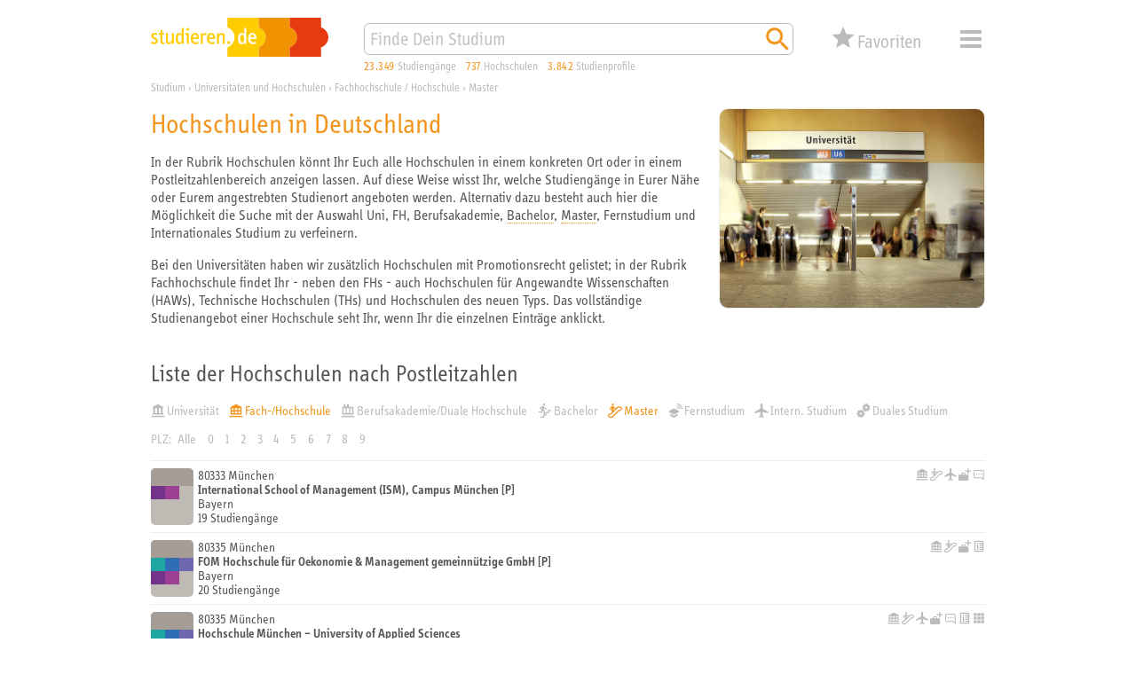

--- FILE ---
content_type: text/html; charset=utf-8
request_url: https://studieren.de/hochschulliste.t-0.group-8.filter-A.html
body_size: 12003
content:
<!DOCTYPE html>
<html lang="de" xmlns="http://www.w3.org/1999/xhtml" xmlns:og="http://ogp.me/ns#" prefix="og: http://ogp.me/ns#">
<head>

<meta charset="utf-8">
<!-- 
	This website is powered by TYPO3 - inspiring people to share!
	TYPO3 is a free open source Content Management Framework initially created by Kasper Skaarhoj and licensed under GNU/GPL.
	TYPO3 is copyright 1998-2019 of Kasper Skaarhoj. Extensions are copyright of their respective owners.
	Information and contribution at https://typo3.org/
-->


<link rel="shortcut icon" href="https://studieren.de/favicon.ico" type="image/vnd.microsoft.icon">

<meta name="generator" content="TYPO3 CMS">
<meta name="viewport" content="width=device-width, initial-scale=1, shrink-to-fit=no">
<meta name="author" content="xStudy SE">
<meta name="copyright" content="xStudy SE">
<meta name="publisher" content="xStudy SE">
<meta name="referrer" content="no-referrer-when-downgrade">
<meta name="robots" content="index,follow">
<meta name="revisit-after" content="1 day">
<meta http-equiv="expires" content="0">
<meta http-equiv="cache-control" content="no-cache,no-store,max-age=0">
<meta http-equiv="pragma" content="no-cache">
<meta name="language" content="de">
<meta http-equiv="content-language" content="de">
<meta name="apple-mobile-web-app-capable" content="yes">
<meta name="apple-mobile-web-app-status-bar-style" content="black-translucent">


<link rel="stylesheet" type="text/css" href="https://studieren.de/typo3temp/assets/compressed/merged-3a2d9ce3a12abadae451699c54196360-5024f5705d5f422b332eb22e8fe29382.css?1758184431" media="all">



<script src="https://studieren.de/typo3conf/ext/search_core/Resources/Public/JavaScript/Libs/jquery-3.4.1.min.js?1571220088" type="text/javascript"></script>
<script src="https://studieren.de/typo3conf/ext/search_core/Resources/Public/JavaScript/Libs/jquery.bez.min.js?1524648704" type="text/javascript"></script>
<script src="https://studieren.de/typo3conf/ext/search_core/Resources/Public/JavaScript/Libs/jquery.slimscroll.min.js?1484123872" type="text/javascript"></script>
<script src="https://studieren.de/typo3conf/ext/search_core/Resources/Public/JavaScript/Libs/jquery.scrollintoview.min.js?1311814162" type="text/javascript"></script>
<script src="https://studieren.de/typo3temp/assets/compressed/slick-6b9b16eda626d99b43f75d119b7a32ca.js?1758184172" type="text/javascript"></script>
<script src="https://studieren.de/typo3temp/assets/compressed/jquery.topbar-b847b39525486e0952d85b023faf6d83.js?1758184172" type="text/javascript"></script>
<script src="https://studieren.de/typo3temp/assets/compressed/core-de08ebc7b8fe36745463d4e239678ffd.js?1758184172" type="text/javascript"></script>
<script src="https://studieren.de/typo3temp/assets/compressed/maps-7d14ec2f9cea1ae570d141fc2a9d7270.js?1758184172" type="text/javascript"></script>
<script src="https://studieren.de/typo3temp/assets/compressed/core-c6b5d9cf0ae8d9b107f1fa31435d85aa.js?1758184172" type="text/javascript"></script>
<script src="https://studieren.de/typo3temp/assets/compressed/widget-4dbbe17a8a22a6094848c68d5cbf333f.js?1758184172" type="text/javascript"></script>
<script src="https://studieren.de/typo3temp/assets/compressed/sliders-524acf162b5b2b130ead23628fb8cac2.js?1758184172" type="text/javascript"></script>
<script src="https://studieren.de/typo3temp/assets/compressed/autosuggest-b86b35f7a348226abf6c148f806c9268.js?1758184172" type="text/javascript"></script>
<script src="https://studieren.de/typo3temp/assets/compressed/widget-0782e2bcf3b7bb23962459a064630807.js?1758184172" type="text/javascript"></script>




<title>Universitäten, Hochschulen und Berufsakademien in Deutschland</title><meta name="keywords" content="Universität, Fachhochschule, Hochschule, Berufsakademie, Duale Hochschule, Kunsthochschule, Akademie der Bildenden Künste"><meta name="description" content="Verzeichnis von allen Universitäten und Hochschulen in Deutschland mit vollständigen Listen der angebotenen Studiengängen. "><link rel="apple-touch-icon" href="https://studieren.de/fileadmin/studieren/images/application_icon_studieren.png"/><link rel="manifest" href="https://studieren.de/manifest/manifest.json" /><link rel="canonical" href="https://studieren.de/hochschulliste.0.html"><meta property="og:type" content="website" /><meta property="og:title" content="Universitäten, Hochschulen und Berufsakademien in Deutschland"><meta property="og:url" content="https://studieren.de/hochschulliste.0.html"><meta property="og:image" content="https://studieren.de/fileadmin/studieren/images/ogp/studieren_v5.jpg"><link rel="preload" as="font" href="https://studieren.de/typo3conf/ext/search_core/Resources/Public/Fonts/5560332/70509f43-bcee-44d2-b61b-f6c2a10982b7.woff2" type="font/woff2" crossorigin="anonymous">
<link rel="preload" as="font" href="https://studieren.de/typo3conf/ext/search_core/Resources/Public/Fonts/5560332/e8b8f4ed-a81a-4dfb-ad0b-e842c8b2834f.woff" type="font/woff" crossorigin="anonymous">
<link rel="preload" as="font" href="https://studieren.de/typo3conf/ext/search_core/Resources/Public/Fonts/5559111/9a9e7c17-4d4a-43f9-bf79-36404cb158f4.woff2" type="font/woff2" crossorigin="anonymous">
<link rel="preload" as="font" href="https://studieren.de/typo3conf/ext/search_core/Resources/Public/Fonts/5559111/4dbb9d29-6d18-4da9-a0fa-e92972dfdb24.woff" type="font/woff" crossorigin="anonymous">
<link rel="preload" as="font" href="https://studieren.de/typo3conf/ext/search_core/Resources/Public/Fonts/5561753/189496f8-4502-4032-8651-cc1b39a8e01d.woff2" type="font/woff2" crossorigin="anonymous">
<link rel="preload" as="font" href="https://studieren.de/typo3conf/ext/search_core/Resources/Public/Fonts/5561753/3afaf0a9-cd89-492a-a83c-82410a8e0944.woff" type="font/woff" crossorigin="anonymous"><script>(function(factory){'use strict';window.xStudy=window.xStudy||{};factory(jQuery,window.xStudy,window.xStudy);}(function($,_,__){'use strict';_.GoogleMaps.Loader.libraryUrl='https://maps.googleapis.com/maps/api/js?key=AIzaSyD1l-wFr3KXMj2d0-EcqzbiJpxAkuxvgEw';$(document).ready(function(){_.sliders=new _.Sliders('section.content-tile-box-container','div.content-tile-box-glider-container','button.content-tile-box-nav-prev-arrow','button.content-tile-box-nav-next-arrow','div.content-tile-box.with-preview-video',[{breakpoint:940,top:90},{breakpoint:620,top:90},{breakpoint:300,top:117}]);});}));</script>
<script>(function(factory){'use strict';window.xStudy=window.xStudy||{};window.xStudy.Favorites=window.xStudy.Favorites||{};factory(jQuery,window.xStudy,window.xStudy.Favorites);}(function($,_,__){'use strict';$(window).on('load',function(){_.Locale.set({"dialog.button.ok":"OK","dialog.button.cancel":"Abbrechen","dialog.button.delete":"L\u00f6schen","dialog.button.close":"Schlie\u00dfen","dialog.button.send":"E-Mail senden","dialog.notepad.save":"Favoriten speichern","dialog.type.email":"Bitte gib Deine E-Mail Adresse ein um die Favoriten zu speichern.","dialog.gdpr.acknowledgment.text":"<strong>Datenschutzrechtliche Einwilligungserkl\u00e4rung<\/strong><br\/><span>Ich willige ein, dass mich die xStudy SE per E-Mail kontaktieren darf, um mir den Zugriff auf meine Favoriten zu erm\u00f6glichen. Dar\u00fcberhinaus gebe ich der xStudy SE die Erlaubnis die Studienangebote, die ich mir gemerkt habe, zu speichern und in anonymisierter Form, zur Ermittlung von statistischer Kennwerte zu verwenden. Meine Daten werden ausschlie\u00dflich zu diesem Zweck genutzt. Eine Weitergabe von personenbezogenen Daten an Dritte erfolgt nicht. Ich kann die Einwilligung jederzeit per E-Mail an <a href=\"mailto:support@studieren.de\">support@studieren.de<\/a> oder per Brief an xStudy SE, Prannerstra\u00dfe 7, 80333 M\u00fcnchen widerrufen.<\/span>","dialog.gdpr.acknowledgment.error":"Wir ben\u00f6tigen Deine datenschutzrechtliche Einwilligung.","dialog.subscribe.newsletter":"F\u00fcr Newsletter anmelden","dialog.type.captcha.code":"Bitte gib den Code zur Best\u00e4tigung ein:","dialog.notepad.save.success":"Favoriten wurden gespeichert","dialog.notepad.save.success.info":"<p>Deine Favoriten wurde erfolgreich gespeichert und an folgende E-Mail Adresse verschickt: <strong><a href=\"mailto:{#email}\">{#email}<\/a><\/strong><\/p>\n<p>Du kannst Deine Favoriten \u00fcber den in der E-Mail angegebenen Link wieder abrufen und weiter bearbeiten.<\/p>\n<p><strong>Achtung:<\/strong> Deine E-Mail Adresse wird 3 Monate nach Deinem letzten Abruf oder Deiner letzten Bearbeitung automatisch gel\u00f6scht. Danach k\u00f6nnen Deine Favoriten nicht mehr aufgerufen werden.<\/p>","dialog.notepad.ticketExists":"Favoriten existiert bereits","dialog.notepad.ticketExists.info":"<p>F\u00fcr die angegebene E-Mail Adresse existiert bereits Favoriten. Soll Dir ein Link per E-Mail gesendet werden, um diesen zu \u00f6ffnen und weiter zu bearbeiten?<\/p>\n<p><strong>Achtung:<\/strong> Wenn Du die gespeicherten Favoriten \u00f6ffnest, geht Deine aktuelle Auswahl verloren.<\/p>","dialog.notepad.ticketExists.success":"E-Mail wurde versendet","dialog.notepad.ticketExists.success.info":"<p>Die E-Mail mit dem Link auf Deine Favoriten wurde erfolgreich versendet.<\/p>\n<p>Bitte schlie\u00dfe dieses Browserfenster und \u00f6ffne den Link aus der E-Mail um Deine Favoriten zu laden.<\/p>","dialog.notepad.save.fail":"Favoriten wurde nicht gespeichert","dialog.notepad.save.fail.info":"<p>Deine Favoriten konnte auf Grund eines Fehlers nicht gespeichert werden.<\/p>","dialog.notepad.delete.title":"Favoriten l\u00f6schen","dialog.notepad.delete.info":"<p>Sollen die Favoriten wirklich komplett gel\u00f6scht werden?<\/p>","dialog.notepad.delete.done.title":"Favoriten gel\u00f6scht","dialog.notepad.delete.done.info":"<p>Deine Favoriten wurde erfolgreich gel\u00f6scht.<\/p>","dialog.notepad.delete.fail.title":"Favoriten konnte nicht gel\u00f6scht werden","dialog.notepad.delete.fail.info":"<p>Deine Favoriten konnte aus unbekanntn Gr\u00fcnden nicht gel\u00f6scht werden.<\/p>\n<p>Bitte kontaktiere uns, damit wir Dir helfen und den Fehler beheben k\u00f6nnen.<\/p>","dialog.error.title":"Fehler","dialog.error.email.empty":"Bitte im Feld f\u00fcr die E-Mail eine korrekte Adresse angeben.","map.control.reset":"Ansicht zur\u00fccksetzen"});_.favoritesWidget=new __.Widget({profileDetails:3307,programDetails:3306,reference:3317,configuration:3291,address:227,ticket:817});_.favoritesDetails=new __.Details({display:false,listDetailsUrl:'https://studieren.de/hochschulliste.560.html'});});}));</script>
<script>(function(factory){'use strict';window.xStudy=window.xStudy||{};factory(jQuery,window.xStudy,window.xStudy.xStudy);}(function($,_,__){'use strict';$(document).ready(function(){$('div.page > div.page-default-header').topBar();_.widgetSearch=new _.Search.Widget($('form[name="search"]'));_.autoSuggest=new _.AutoSuggest($('#searchString'),{className:'autoSuggest fixed',minChars:2,timeout:0,delay:0,offsety:-5,positionTo:$('#searchStringContainer'),positionFixed:true,width:'match'});});}));</script>


</head>
<body>

<div class="page">
	
	<div class="page-default-header">
		<div class="page-default-header-inner">
			<div class="page-default-header-grid">
				<div class="page-default-header-logo"><a href="https://studieren.de/" target="_top" title="studieren.de"><img src="https://studieren.de/typo3conf/ext/search_core/Resources/Public/Images/Logos/studieren-de-studium.svg" width="300" height="66" alt="studieren.de Logo: Finde Dein Studium!" /></a></div>

				<div class="page-default-header-search">
					<form id="searchStringContainer" class="page-default-header-search-input-container" name="search" action="https://studieren.de/suche.0.html" method="get">
						<div class="page-default-header-search-fieldset">
							<input id="searchString" name="search" type="text" value="" placeholder="Finde Dein Studium" />
							<button name="search-start" type="submit" value="go" title="Suchen">
								<span class="xsi xsi-s32 xsi-orange xsi-magnifier"></span>
							</button>
						</div>
					</form>
				</div>

				<div class="page-default-header-counters page-header-counters">
					<a class="page-header-counters-entry courses" href="https://studieren.de/suche.0.html"><span class="numbers">23.349</span> <span class="label">Studiengänge</span></a>
					<a class="page-header-counters-entry universities" href="https://studieren.de/suche.0.html?lt=university"><span class="numbers">737</span> <span class="label">Hochschulen</span></a>
					<a class="page-header-counters-entry courseprofiles" href="https://studieren.de/suche.0.html?sw=studienprofile"><span class="numbers">3.842</span> <span class="label">Studienprofile</span></a>
				</div>

				<div class="page-default-header-favorites">
					<button type="button" class="favorites-button" name="favorites" type="button" value="false" title="Deine Favoriten">
	<div class="grid">
		<span class="icon">
			<span class="counter" style="display:none;"><em>0</em></span>
		</span>
		<span class="label">Favoriten</span>
	</div>
</button>

				</div>

				<div class="page-default-header-navigation">
					<button id="page-header-navigation-button" class="xsi xsi-s32 xsi-grey-light xsi-menue" type="button">Menü</button>
					
	<nav id="page-header-navigation-layer" style="display: none; visibility: hidden;">
		<div class="page-header-navigation-layer-content">
			<div class="page-header-navigation-layer-content-links">
				<div class="page-header-navigation-layer-content-link"><ul><li><a href="https://studieren.de/suche.0.html" title="Suchmaschine">Suchmaschine</a></li><li><a href="https://studieren.de/fachbereiche.0.html" title="Fachbereiche">Fachbereiche</a></li><li><a href="https://studieren.de/studiengangsliste.0.html" title="Studiengänge">Studiengänge</a></li><li><a href="https://studieren.de/hochschulliste.0.html" title="Universitäten und Hochschulen">Universitäten und Hochschulen</a></li><li><a href="https://studieren.de/thessaai.0.html" title="Interessentest">Interessentest</a></li><li><a href="https://studieren.de/studienberatung.0.html" title="Studienberatung">Studienberatung</a></li><li><a href="https://studieren.de/berufsberatung.0.html" title="Beruf und Karriere">Beruf und Karriere</a></li><li><a href="https://studieren.de/studium-veranstaltungen.0.html" title="Terminkalender">Terminkalender</a></li><li><a href="https://studieren.de/hochschule-service.0.html" title="Service für Hochschulen">Service für Hochschulen</a></li></ul></div>
			</div>
			<div id="page-header-navigation-layer-content-close" class="page-header-navigation-layer-content-close xsi xsi-grey-light xsi-close-button"></div>
		</div>
	</nav>

				</div>
			</div>
		</div>
	</div>

	<div class="page-header-clearer">&nbsp;</div>


	
	

<div class="page-path" itemscope itemtype="http://schema.org/BreadcrumbList"><span itemprop="itemListElement" itemscope itemtype="http://schema.org/ListItem"><a itemprop="item" href="https://studieren.de/" title="Studium"><span itemprop="name">Studium</span></a><meta itemprop="url" content="https://studieren.de/"/><meta itemprop="position" content="1"/></span><span> › </span><span itemprop="itemListElement" itemscope itemtype="http://schema.org/ListItem"><a itemprop="item" href="https://studieren.de/hochschulliste.0.html" title="Universitäten und Hochschulen"><span itemprop="name">Universitäten und Hochschulen</span></a><meta itemprop="url" content="https://studieren.de/hochschulliste.0.html"/><meta itemprop="position" content="2"/></span><span> › </span><span itemprop="itemListElement" itemscope itemtype="http://schema.org/ListItem"><a itemprop="item" href="https://studieren.de/hochschule.hochschulliste.t-0.filter-2.html" title="Fachhochschule / Hochschule"><span itemprop="name">Fachhochschule / Hochschule</span></a><meta itemprop="url" content="https://studieren.de/hochschule.hochschulliste.t-0.filter-2.html"/><meta itemprop="position" content="3"/></span><span> › </span><span itemprop="itemListElement" itemscope itemtype="http://schema.org/ListItem"><a itemprop="item" href="https://studieren.de/master.hochschulliste.t-0.filter-8.html" title="Master"><span itemprop="name">Master</span></a><meta itemprop="url" content="https://studieren.de/master.hochschulliste.t-0.filter-8.html"/><meta itemprop="position" content="4"/></span></div>





	<div class="page-body">
		
	
<div id="c14724" class="page-body-section"><article class="text-with-picture no-clear-after-text picture-align-right"><div class="text-with-picture-sidebox"><div class="text-with-picture-sidebox-image show-border"><img src="https://studieren.de/fileadmin/_processed_/4/2/csm_freie-studienplaetze-universitaet-2_web-72dpi_1eef4fdb3e.jpg" width="600" height="450"   alt="" ></div></div></article></div>


<div id="c14280" class="page-body-section">

<header><h1>Hochschulen in Deutschland</h1></header><p>In der Rubrik Hochschulen könnt Ihr Euch alle Hochschulen in einem konkreten Ort oder in einem Postleitzahlenbereich anzeigen lassen. Auf diese Weise wisst Ihr, welche Studiengänge in Eurer Nähe oder Eurem angestrebten Studienort angeboten werden. Alternativ dazu besteht auch hier die Möglichkeit die Suche mit der Auswahl Uni, FH, Berufsakademie, <a href="https://studieren.de/bachelor-master-faq.0.html" title="Bachelor FAQ" target="_top" class="internal-link">Bachelor</a>, <a href="https://studieren.de/bachelor-master-faq.0.html" title="Master FAQ" target="_top" class="internal-link">Master</a>, Fernstudium und Internationales Studium zu verfeinern.</p><p>Bei den Universitäten haben wir zusätzlich Hochschulen mit Promotionsrecht gelistet; in der Rubrik Fachhochschule findet Ihr - neben den FHs - auch Hochschulen für Angewandte Wissenschaften (HAWs), Technische Hochschulen (THs) und Hochschulen des neuen Typs. Das&nbsp;vollständige Studienangebot einer Hochschule seht Ihr, wenn Ihr die einzelnen Einträge anklickt.</p><div class="header-in-between"><h2>Liste der Hochschulen nach Postleitzahlen</h2></div><div class="page-course-listing-filter"><div class="page-course-listing-filter-link"><a href="https://studieren.de/hochschulliste.t-0.group-8.filter-B.html" title="Universität"><span class="xsi-university-type-university">Universität</span></a></div><div class="page-course-listing-filter-link"><a class="checked" href="https://studieren.de/master.hochschulliste.t-0.group-8.filter-8.html" title="Fach-/Hochschule"><span class="xsi-university-type-uoas">Fach-/Hochschule</span></a></div><div class="page-course-listing-filter-link"><a href="https://studieren.de/hochschulliste.t-0.group-8.filter-E.html" title="Berufsakademie/Duale Hochschule"><span class="xsi-university-type-uoce">Berufsakademie/Duale Hochschule</span></a></div><div class="page-course-listing-filter-link"><a href="https://studieren.de/hochschulliste.t-0.group-8.filter-1A.html" title="Bachelor"><span class="xsi-degree-bachelor">Bachelor</span></a></div><div class="page-course-listing-filter-link"><a class="checked" href="https://studieren.de/hochschule.hochschulliste.t-0.group-8.filter-2.html" title="Master"><span class="xsi-degree-master">Master</span></a></div><div class="page-course-listing-filter-link"><a href="https://studieren.de/hochschulliste.t-0.group-8.filter-2A.html" title="Fernstudium"><span class="xsi-course-type-distance">Fernstudium</span></a></div><div class="page-course-listing-filter-link"><a href="https://studieren.de/hochschulliste.t-0.group-8.filter-4A.html" title="Intern. Studium"><span class="xsi-course-type-international">Intern. Studium</span></a></div><div class="page-course-listing-filter-link"><a href="https://studieren.de/hochschulliste.t-0.group-8.filter-100A.html" title="Duales Studium"><span class="xsi-course-type-dual-system">Duales Studium</span></a></div></div><div class="page-course-listing-filter-letter"><span>PLZ:</span><a href="https://studieren.de/hochschulliste.t-0.filter-A.html">Alle</a><a href="https://studieren.de/hochschulliste.t-0.filter-A.html">0</a><a href="https://studieren.de/hochschulliste.t-0.group-1.filter-A.html">1</a><a href="https://studieren.de/hochschulliste.t-0.group-2.filter-A.html">2</a><a href="https://studieren.de/hochschulliste.t-0.group-3.filter-A.html">3</a><a href="https://studieren.de/hochschulliste.t-0.group-4.filter-A.html">4</a><a href="https://studieren.de/hochschulliste.t-0.group-5.filter-A.html">5</a><a href="https://studieren.de/hochschulliste.t-0.group-6.filter-A.html">6</a><a href="https://studieren.de/hochschulliste.t-0.group-7.filter-A.html">7</a><a href="https://studieren.de/hochschulliste.t-0.group-8.filter-A.html">8</a><a href="https://studieren.de/hochschulliste.t-0.group-9.filter-A.html">9</a></div><div class="page-course-listing"><div class="page-course-listing-entry university"><a class="item-main-link" href="https://studieren.de/ism-muenchen.hochschule.t-0.a-2673.html"><div class="symbol xs-faculty-0-brighter-bg"><div class="symbol-header xs-faculty-0-bg"></div><div class="science-icons"><div class="science xs-faculty-2-bg" title="Gesellschaftswissenschaften und Sozialwissenschaften"></div><div class="science xs-faculty-6-bg" title="Rechtswissenschaften und Wirtschaftswissenschaften"></div></div></div><div class="captions upper"><div class="secondary-headline">80333 München</div></div><div class="captions lower"><div class="primary-headline"><span class="text-switch"><span class="text-switch-long">International School of Management (ISM), Campus München</span><span class="text-switch-spacer"> / </span><span class="text-switch-short">ISM München</span></span><span>&nbsp;<span class="extended-informations" title="Private Hochschule">P</span></span></div><div class="secondary-headline">Bayern</div><div class="secondary-headline">19 Studiengänge</div></div><div class="icons"><span class="xsi xsi-s14 xsi-grey-light xsi-university-type-uoas" title="Fachhochschule / Hochschule"></span><span class="xsi xsi-s14 xsi-grey-light xsi-degree-master" title="Master"></span><span class="xsi xsi-s14 xsi-grey-light xsi-course-type-international" title="Internationales Studium"></span><span class="xsi xsi-s14 xsi-grey-light xsi-course-type-extra-occupational" title="Berufsbegleitendes Studium"></span><span class="xsi xsi-s14 xsi-grey-light xsi-course-type-foreign-language" title="fremdsprachiges Studium"></span></div></a></div><div class="page-course-listing-entry university"><a class="item-main-link" href="https://studieren.de/fom-muenchen.hochschule.t-0.a-10057.html"><div class="symbol xs-faculty-0-brighter-bg"><div class="symbol-header xs-faculty-0-bg"></div><div class="science-icons"><div class="science xs-faculty-3-bg" title="Ingenieurwissenschaften"></div><div class="science xs-faculty-5-bg" title="Naturwissenschaften und Mathematik"></div><div class="science xs-faculty-4-bg" title="Medizin und Gesundheitswesen"></div><div class="science xs-faculty-2-bg" title="Gesellschaftswissenschaften und Sozialwissenschaften"></div><div class="science xs-faculty-6-bg" title="Rechtswissenschaften und Wirtschaftswissenschaften"></div></div></div><div class="captions upper"><div class="secondary-headline">80335 München</div></div><div class="captions lower"><div class="primary-headline"><span class="text-switch"><span class="text-switch-long">FOM Hochschule für Oekonomie &amp; Management gemeinnützige GmbH</span><span class="text-switch-spacer"> / </span><span class="text-switch-short">FOM München</span></span><span>&nbsp;<span class="extended-informations" title="Private Hochschule">P</span></span></div><div class="secondary-headline">Bayern</div><div class="secondary-headline">20 Studiengänge</div></div><div class="icons"><span class="xsi xsi-s14 xsi-grey-light xsi-university-type-uoas" title="Fachhochschule / Hochschule"></span><span class="xsi xsi-s14 xsi-grey-light xsi-degree-master" title="Master"></span><span class="xsi xsi-s14 xsi-grey-light xsi-course-type-extra-occupational" title="Berufsbegleitendes Studium"></span><span class="xsi xsi-s14 xsi-grey-light xsi-course-type-study-profiles" title="Studienprofile"></span></div></a></div><div class="page-course-listing-entry university"><a class="item-main-link" href="https://studieren.de/hochschule-muenchen-hm.hochschule.t-0.a-187.html"><div class="symbol xs-faculty-0-brighter-bg"><div class="symbol-header xs-faculty-0-bg"></div><div class="science-icons"><div class="science xs-faculty-3-bg" title="Ingenieurwissenschaften"></div><div class="science xs-faculty-5-bg" title="Naturwissenschaften und Mathematik"></div><div class="science xs-faculty-4-bg" title="Medizin und Gesundheitswesen"></div><div class="science xs-faculty-2-bg" title="Gesellschaftswissenschaften und Sozialwissenschaften"></div><div class="science xs-faculty-6-bg" title="Rechtswissenschaften und Wirtschaftswissenschaften"></div><div class="science xs-faculty-7-bg" title="Sprachwissenschaften und Kulturwissenschaften"></div><div class="science xs-faculty-570-bg" title="Kunst, Gestaltung und Musik"></div></div></div><div class="captions upper"><div class="secondary-headline">80335 München</div></div><div class="captions lower"><div class="primary-headline"><span class="text-switch"><span class="text-switch-long">Hochschule München – University of Applied Sciences</span><span class="text-switch-spacer"> / </span><span class="text-switch-short">Hochschule München (HM)</span></span></div><div class="secondary-headline">Bayern</div><div class="secondary-headline">44 Studiengänge</div></div><div class="icons"><span class="xsi xsi-s14 xsi-grey-light xsi-university-type-uoas" title="Fachhochschule / Hochschule"></span><span class="xsi xsi-s14 xsi-grey-light xsi-degree-master" title="Master"></span><span class="xsi xsi-s14 xsi-grey-light xsi-course-type-international" title="Internationales Studium"></span><span class="xsi xsi-s14 xsi-grey-light xsi-course-type-extra-occupational" title="Berufsbegleitendes Studium"></span><span class="xsi xsi-s14 xsi-grey-light xsi-course-type-foreign-language" title="fremdsprachiges Studium"></span><span class="xsi xsi-s14 xsi-grey-light xsi-course-type-study-profiles" title="Studienprofile"></span><span class="xsi xsi-s14 xsi-grey-light xsi-module-handbook" title="Studienmodule"></span></div></a></div><div class="page-course-listing-entry university"><a class="item-main-link" href="https://studieren.de/macromedia-university.hochschule.t-0.a-10356.html"><div class="symbol xs-faculty-0-brighter-bg"><div class="symbol-header xs-faculty-0-bg"></div><div class="science-icons"><div class="science xs-faculty-2-bg" title="Gesellschaftswissenschaften und Sozialwissenschaften"></div><div class="science xs-faculty-6-bg" title="Rechtswissenschaften und Wirtschaftswissenschaften"></div><div class="science xs-faculty-7-bg" title="Sprachwissenschaften und Kulturwissenschaften"></div></div></div><div class="captions upper"><div class="secondary-headline">80335 München</div></div><div class="captions lower"><div class="primary-headline"><span class="text-switch"><span class="text-switch-long">Macromedia University of Applied Sciences, München</span><span class="text-switch-spacer"> / </span><span class="text-switch-short">Macromedia University</span></span><span>&nbsp;<span class="extended-informations" title="Private Hochschule">P</span></span></div><div class="secondary-headline">Bayern</div><div class="secondary-headline">4 Studiengänge</div></div><div class="icons"><span class="xsi xsi-s14 xsi-grey-light xsi-university-type-uoas" title="Fachhochschule / Hochschule"></span><span class="xsi xsi-s14 xsi-grey-light xsi-degree-master" title="Master"></span></div></a></div><div class="page-course-listing-entry university"><a class="item-main-link" href="https://studieren.de/hs-macromedia.hochschule.t-0.a-343.html"><div class="symbol xs-faculty-0-brighter-bg"><div class="symbol-header xs-faculty-0-bg"></div><div class="science-icons"><div class="science xs-faculty-5-bg" title="Naturwissenschaften und Mathematik"></div><div class="science xs-faculty-2-bg" title="Gesellschaftswissenschaften und Sozialwissenschaften"></div><div class="science xs-faculty-6-bg" title="Rechtswissenschaften und Wirtschaftswissenschaften"></div><div class="science xs-faculty-7-bg" title="Sprachwissenschaften und Kulturwissenschaften"></div></div></div><div class="captions upper"><div class="secondary-headline">80339 München</div></div><div class="captions lower"><div class="primary-headline"><span class="text-switch"><span class="text-switch-long">Hochschule Macromedia, München</span><span class="text-switch-spacer"> / </span><span class="text-switch-short">HS Macromedia</span></span><span>&nbsp;<span class="extended-informations" title="Private Hochschule">P</span></span></div><div class="secondary-headline">Bayern</div><div class="secondary-headline">12 Studiengänge</div></div><div class="icons"><span class="xsi xsi-s14 xsi-grey-light xsi-university-type-uoas" title="Fachhochschule / Hochschule"></span><span class="xsi xsi-s14 xsi-grey-light xsi-degree-master" title="Master"></span><span class="xsi xsi-s14 xsi-grey-light xsi-course-type-international" title="Internationales Studium"></span><span class="xsi xsi-s14 xsi-grey-light xsi-course-type-foreign-language" title="fremdsprachiges Studium"></span><span class="xsi xsi-s14 xsi-grey-light xsi-module-handbook" title="Studienmodule"></span></div></a></div><div class="page-course-listing-entry university"><a class="item-main-link" href="https://studieren.de/munich-business-school.hochschule.t-0.a-355.html"><div class="symbol xs-faculty-0-brighter-bg"><div class="symbol-header xs-faculty-0-bg"></div><div class="science-icons"><div class="science xs-faculty-2-bg" title="Gesellschaftswissenschaften und Sozialwissenschaften"></div><div class="science xs-faculty-6-bg" title="Rechtswissenschaften und Wirtschaftswissenschaften"></div></div></div><div class="captions upper"><div class="secondary-headline">80687 München</div></div><div class="captions lower"><div class="primary-headline"><span class="text-switch"><span class="text-switch-long">Munich Business School</span><span class="text-switch-spacer"> / </span><span class="text-switch-short">Munich Business School</span></span><span>&nbsp;<span class="extended-informations" title="Private Hochschule">P</span></span></div><div class="secondary-headline">Bayern</div><div class="secondary-headline">6 Studiengänge</div></div><div class="icons"><span class="xsi xsi-s14 xsi-grey-light xsi-university-type-uoas" title="Fachhochschule / Hochschule"></span><span class="xsi xsi-s14 xsi-grey-light xsi-degree-master" title="Master"></span><span class="xsi xsi-s14 xsi-grey-light xsi-course-type-international" title="Internationales Studium"></span><span class="xsi xsi-s14 xsi-grey-light xsi-course-type-foreign-language" title="fremdsprachiges Studium"></span><span class="xsi xsi-s14 xsi-grey-light xsi-course-type-study-profiles" title="Studienprofile"></span><span class="xsi xsi-s14 xsi-grey-light xsi-play-button" title="Film zum Studiengang"></span></div></a></div><div class="page-course-listing-entry university"><a class="item-main-link" href="https://studieren.de/amd.hochschule.t-0.a-3190.html"><div class="symbol xs-faculty-0-brighter-bg"><div class="symbol-header xs-faculty-0-bg"></div><div class="science-icons"><div class="science xs-faculty-570-bg" title="Kunst, Gestaltung und Musik"></div></div></div><div class="captions upper"><div class="secondary-headline">80797 München</div></div><div class="captions lower"><div class="primary-headline"><span class="text-switch"><span class="text-switch-long">AMD Akademie Mode &amp; Design, München</span><span class="text-switch-spacer"> / </span><span class="text-switch-short">AMD</span></span><span>&nbsp;<span class="extended-informations" title="Private Hochschule">P</span></span></div><div class="secondary-headline">Bayern</div><div class="secondary-headline">1 Studiengang</div></div><div class="icons"><span class="xsi xsi-s14 xsi-grey-light xsi-university-type-uoas" title="Fachhochschule / Hochschule"></span><span class="xsi xsi-s14 xsi-grey-light xsi-degree-master" title="Master"></span></div></a></div><div class="page-course-listing-entry university"><a class="item-main-link" href="https://studieren.de/charlotte-fresenius-muenchen.hochschule.t-0.a-10346.html"><div class="symbol xs-faculty-0-brighter-bg"><div class="symbol-header xs-faculty-0-bg"></div><div class="science-icons"><div class="science xs-faculty-2-bg" title="Gesellschaftswissenschaften und Sozialwissenschaften"></div><div class="science xs-faculty-6-bg" title="Rechtswissenschaften und Wirtschaftswissenschaften"></div></div></div><div class="captions upper"><div class="secondary-headline">80797 München</div></div><div class="captions lower"><div class="primary-headline"><span class="text-switch"><span class="text-switch-long">Charlotte Fresenius Hochschule, München</span><span class="text-switch-spacer"> / </span><span class="text-switch-short">Charlotte Fresenius, München</span></span><span>&nbsp;<span class="extended-informations" title="Private Hochschule">P</span></span></div><div class="secondary-headline">Bayern</div><div class="secondary-headline">2 Studiengänge</div></div><div class="icons"><span class="xsi xsi-s14 xsi-grey-light xsi-university-type-uoas" title="Fachhochschule / Hochschule"></span><span class="xsi xsi-s14 xsi-grey-light xsi-degree-master" title="Master"></span><span class="xsi xsi-s14 xsi-grey-light xsi-course-type-study-profiles" title="Studienprofile"></span></div></a></div><div class="page-course-listing-entry university"><a class="item-main-link" href="https://studieren.de/hs-fresenius.hochschule.t-0.a-2664.html"><div class="symbol xs-faculty-0-brighter-bg"><div class="symbol-header xs-faculty-0-bg"></div><div class="science-icons"><div class="science xs-faculty-2-bg" title="Gesellschaftswissenschaften und Sozialwissenschaften"></div><div class="science xs-faculty-6-bg" title="Rechtswissenschaften und Wirtschaftswissenschaften"></div></div></div><div class="captions upper"><div class="secondary-headline">80797 München</div></div><div class="captions lower"><div class="primary-headline"><span class="text-switch"><span class="text-switch-long">Hochschule Fresenius, Campus München</span><span class="text-switch-spacer"> / </span><span class="text-switch-short">HS Fresenius</span></span><span>&nbsp;<span class="extended-informations" title="Private Hochschule">P</span></span></div><div class="secondary-headline">Bayern</div><div class="secondary-headline">10 Studiengänge</div></div><div class="icons"><span class="xsi xsi-s14 xsi-grey-light xsi-university-type-uoas" title="Fachhochschule / Hochschule"></span><span class="xsi xsi-s14 xsi-grey-light xsi-degree-master" title="Master"></span><span class="xsi xsi-s14 xsi-grey-light xsi-course-type-study-profiles" title="Studienprofile"></span><span class="xsi xsi-s14 xsi-grey-light xsi-play-button" title="Film zum Studiengang"></span></div></a></div><div class="page-course-listing-entry university"><a class="item-main-link" href="https://studieren.de/sdi-muenchen.hochschule.t-0.a-474.html"><div class="symbol xs-faculty-0-brighter-bg"><div class="symbol-header xs-faculty-0-bg"></div><div class="science-icons"><div class="science xs-faculty-6-bg" title="Rechtswissenschaften und Wirtschaftswissenschaften"></div><div class="science xs-faculty-7-bg" title="Sprachwissenschaften und Kulturwissenschaften"></div></div></div><div class="captions upper"><div class="secondary-headline">81379 München</div></div><div class="captions lower"><div class="primary-headline"><span class="text-switch"><span class="text-switch-long">Internationale Hochschule SDI München</span><span class="text-switch-spacer"> / </span><span class="text-switch-short">SDI München</span></span><span>&nbsp;<span class="extended-informations" title="Private Hochschule">P</span></span></div><div class="secondary-headline">Bayern</div><div class="secondary-headline">8 Studiengänge</div></div><div class="icons"><span class="xsi xsi-s14 xsi-grey-light xsi-university-type-uoas" title="Fachhochschule / Hochschule"></span><span class="xsi xsi-s14 xsi-grey-light xsi-degree-master" title="Master"></span><span class="xsi xsi-s14 xsi-grey-light xsi-course-type-international" title="Internationales Studium"></span><span class="xsi xsi-s14 xsi-grey-light xsi-course-type-dual-system" title="Duales Studium"></span><span class="xsi xsi-s14 xsi-grey-light xsi-course-type-foreign-language" title="fremdsprachiges Studium"></span><span class="xsi xsi-s14 xsi-grey-light xsi-course-type-study-profiles" title="Studienprofile"></span><span class="xsi xsi-s14 xsi-grey-light xsi-play-button" title="Film zum Studiengang"></span></div></a></div><div class="page-course-listing-entry university"><a class="item-main-link" href="https://studieren.de/srh-university.hochschule.t-0.a-10442.html"><div class="symbol xs-faculty-0-brighter-bg"><div class="symbol-header xs-faculty-0-bg"></div><div class="science-icons"><div class="science xs-faculty-5-bg" title="Naturwissenschaften und Mathematik"></div><div class="science xs-faculty-4-bg" title="Medizin und Gesundheitswesen"></div><div class="science xs-faculty-2-bg" title="Gesellschaftswissenschaften und Sozialwissenschaften"></div><div class="science xs-faculty-6-bg" title="Rechtswissenschaften und Wirtschaftswissenschaften"></div></div></div><div class="captions upper"><div class="secondary-headline">81379 München</div></div><div class="captions lower"><div class="primary-headline"><span class="text-switch"><span class="text-switch-long">SRH University Campus München</span><span class="text-switch-spacer"> / </span><span class="text-switch-short">SRH University</span></span><span>&nbsp;<span class="extended-informations" title="Private Hochschule">P</span></span></div><div class="secondary-headline">Bayern</div><div class="secondary-headline">4 Studiengänge</div></div><div class="icons"><span class="xsi xsi-s14 xsi-grey-light xsi-university-type-uoas" title="Fachhochschule / Hochschule"></span><span class="xsi xsi-s14 xsi-grey-light xsi-degree-master" title="Master"></span><span class="xsi xsi-s14 xsi-grey-light xsi-course-type-foreign-language" title="fremdsprachiges Studium"></span></div></a></div><div class="page-course-listing-entry university"><a class="item-main-link" href="https://studieren.de/ksh-muenchen.hochschule.t-0.a-332.html"><div class="symbol xs-faculty-0-brighter-bg"><div class="symbol-header xs-faculty-0-bg"></div><div class="science-icons"><div class="science xs-faculty-4-bg" title="Medizin und Gesundheitswesen"></div><div class="science xs-faculty-2-bg" title="Gesellschaftswissenschaften und Sozialwissenschaften"></div></div></div><div class="captions upper"><div class="secondary-headline">81667 München</div></div><div class="captions lower"><div class="primary-headline"><span class="text-switch"><span class="text-switch-long">Katholische Stiftungshochschule München</span><span class="text-switch-spacer"> / </span><span class="text-switch-short">KSH München</span></span></div><div class="secondary-headline">Bayern</div><div class="secondary-headline">7 Studiengänge</div></div><div class="icons"><span class="xsi xsi-s14 xsi-grey-light xsi-university-type-uoas" title="Fachhochschule / Hochschule"></span><span class="xsi xsi-s14 xsi-grey-light xsi-degree-master" title="Master"></span><span class="xsi xsi-s14 xsi-grey-light xsi-course-type-study-profiles" title="Studienprofile"></span><span class="xsi xsi-s14 xsi-grey-light xsi-module-handbook" title="Studienmodule"></span><span class="xsi xsi-s14 xsi-grey-light xsi-play-button" title="Film zum Studiengang"></span></div></a></div><div class="page-course-listing-entry university"><a class="item-main-link" href="https://studieren.de/mediadesign-hs.hochschule.t-0.a-471.html"><div class="symbol xs-faculty-0-brighter-bg"><div class="symbol-header xs-faculty-0-bg"></div><div class="science-icons"><div class="science xs-faculty-6-bg" title="Rechtswissenschaften und Wirtschaftswissenschaften"></div></div></div><div class="captions upper"><div class="secondary-headline">81673 München</div></div><div class="captions lower"><div class="primary-headline"><span class="text-switch"><span class="text-switch-long">Mediadesign Hochschule für Design und Informatik (University of Applied Sciences), Studienort München</span><span class="text-switch-spacer"> / </span><span class="text-switch-short">Mediadesign HS</span></span><span>&nbsp;<span class="extended-informations" title="Private Hochschule">P</span></span></div><div class="secondary-headline">Bayern</div><div class="secondary-headline">1 Studiengang</div></div><div class="icons"><span class="xsi xsi-s14 xsi-grey-light xsi-university-type-uoas" title="Fachhochschule / Hochschule"></span><span class="xsi xsi-s14 xsi-grey-light xsi-degree-master" title="Master"></span></div></a></div><div class="page-course-listing-entry university"><a class="item-main-link" href="https://studieren.de/carl-remigius-medical-school.hochschule.t-0.a-10010.html"><div class="symbol xs-faculty-0-brighter-bg"><div class="symbol-header xs-faculty-0-bg"></div><div class="science-icons"><div class="science xs-faculty-4-bg" title="Medizin und Gesundheitswesen"></div></div></div><div class="captions upper"><div class="secondary-headline">81737 München</div></div><div class="captions lower"><div class="primary-headline"><span class="text-switch"><span class="text-switch-long">Carl Remigius Medical School, München</span><span class="text-switch-spacer"> / </span><span class="text-switch-short">Carl Remigius Medical School</span></span><span>&nbsp;<span class="extended-informations" title="Private Hochschule">P</span></span></div><div class="secondary-headline">Bayern</div><div class="secondary-headline">1 Studiengang</div></div><div class="icons"><span class="xsi xsi-s14 xsi-grey-light xsi-university-type-uoas" title="Fachhochschule / Hochschule"></span><span class="xsi xsi-s14 xsi-grey-light xsi-degree-master" title="Master"></span><span class="xsi xsi-s14 xsi-grey-light xsi-course-type-extra-occupational" title="Berufsbegleitendes Studium"></span><span class="xsi xsi-s14 xsi-grey-light xsi-course-type-study-profiles" title="Studienprofile"></span></div></a></div><div class="page-course-listing-entry university"><a class="item-main-link" href="https://studieren.de/hdbw.hochschule.t-0.a-6465.html"><div class="symbol xs-faculty-0-brighter-bg"><div class="symbol-header xs-faculty-0-bg"></div><div class="science-icons"><div class="science xs-faculty-3-bg" title="Ingenieurwissenschaften"></div><div class="science xs-faculty-5-bg" title="Naturwissenschaften und Mathematik"></div><div class="science xs-faculty-6-bg" title="Rechtswissenschaften und Wirtschaftswissenschaften"></div></div></div><div class="captions upper"><div class="secondary-headline">81829 München</div></div><div class="captions lower"><div class="primary-headline"><span class="text-switch"><span class="text-switch-long">Hochschule der Bayerischen Wirtschaft (HDBW) für angewandte Wissenschaften</span><span class="text-switch-spacer"> / </span><span class="text-switch-short">HDBW</span></span><span>&nbsp;<span class="extended-informations" title="Private Hochschule">P</span></span></div><div class="secondary-headline">Bayern</div><div class="secondary-headline">3 Studiengänge</div></div><div class="icons"><span class="xsi xsi-s14 xsi-grey-light xsi-university-type-uoas" title="Fachhochschule / Hochschule"></span><span class="xsi xsi-s14 xsi-grey-light xsi-degree-master" title="Master"></span></div></a></div><div class="page-course-listing-entry university"><a class="item-main-link" href="https://studieren.de/th-rosenheim.hochschule.t-0.a-199.html"><div class="symbol xs-faculty-0-brighter-bg"><div class="symbol-header xs-faculty-0-bg"></div><div class="science-icons"><div class="science xs-faculty-1-bg" title="Agrarwissenschaften und Forstwissenschaften"></div><div class="science xs-faculty-3-bg" title="Ingenieurwissenschaften"></div><div class="science xs-faculty-5-bg" title="Naturwissenschaften und Mathematik"></div><div class="science xs-faculty-6-bg" title="Rechtswissenschaften und Wirtschaftswissenschaften"></div><div class="science xs-faculty-570-bg" title="Kunst, Gestaltung und Musik"></div></div></div><div class="captions upper"><div class="secondary-headline">83024 Rosenheim</div></div><div class="captions lower"><div class="primary-headline"><span class="text-switch"><span class="text-switch-long">Technische Hochschule Rosenheim (University of Applied Sciences)</span><span class="text-switch-spacer"> / </span><span class="text-switch-short">TH Rosenheim</span></span></div><div class="secondary-headline">Bayern</div><div class="secondary-headline">16 Studiengänge</div></div><div class="icons"><span class="xsi xsi-s14 xsi-grey-light xsi-university-type-uoas" title="Fachhochschule / Hochschule"></span><span class="xsi xsi-s14 xsi-grey-light xsi-degree-master" title="Master"></span><span class="xsi xsi-s14 xsi-grey-light xsi-course-type-international" title="Internationales Studium"></span><span class="xsi xsi-s14 xsi-grey-light xsi-course-type-extra-occupational" title="Berufsbegleitendes Studium"></span><span class="xsi xsi-s14 xsi-grey-light xsi-course-type-foreign-language" title="fremdsprachiges Studium"></span><span class="xsi xsi-s14 xsi-grey-light xsi-course-type-study-profiles" title="Studienprofile"></span><span class="xsi xsi-s14 xsi-grey-light xsi-module-handbook" title="Studienmodule"></span></div></a></div><div class="page-course-listing-entry university"><a class="item-main-link" href="https://studieren.de/hs-landshut.hochschule.t-0.a-176.html"><div class="symbol xs-faculty-0-brighter-bg"><div class="symbol-header xs-faculty-0-bg"></div><div class="science-icons"><div class="science xs-faculty-3-bg" title="Ingenieurwissenschaften"></div><div class="science xs-faculty-5-bg" title="Naturwissenschaften und Mathematik"></div><div class="science xs-faculty-2-bg" title="Gesellschaftswissenschaften und Sozialwissenschaften"></div><div class="science xs-faculty-6-bg" title="Rechtswissenschaften und Wirtschaftswissenschaften"></div></div></div><div class="captions upper"><div class="secondary-headline">84036 Landshut</div></div><div class="captions lower"><div class="primary-headline"><span class="text-switch"><span class="text-switch-long">Hochschule für angewandte Wissenschaften Landshut</span><span class="text-switch-spacer"> / </span><span class="text-switch-short">HS Landshut</span></span></div><div class="secondary-headline">Bayern</div><div class="secondary-headline">21 Studiengänge</div></div><div class="icons"><span class="xsi xsi-s14 xsi-grey-light xsi-university-type-uoas" title="Fachhochschule / Hochschule"></span><span class="xsi xsi-s14 xsi-grey-light xsi-degree-master" title="Master"></span><span class="xsi xsi-s14 xsi-grey-light xsi-course-type-extra-occupational" title="Berufsbegleitendes Studium"></span><span class="xsi xsi-s14 xsi-grey-light xsi-module-handbook" title="Studienmodule"></span></div></a></div><div class="page-course-listing-entry university"><a class="item-main-link" href="https://studieren.de/th-rosenheim.hochschule.t-0.a-10324.html"><div class="symbol xs-faculty-0-brighter-bg"><div class="symbol-header xs-faculty-0-bg"></div><div class="science-icons"><div class="science xs-faculty-3-bg" title="Ingenieurwissenschaften"></div><div class="science xs-faculty-6-bg" title="Rechtswissenschaften und Wirtschaftswissenschaften"></div></div></div><div class="captions upper"><div class="secondary-headline">84489 Burghausen</div></div><div class="captions lower"><div class="primary-headline"><span class="text-switch"><span class="text-switch-long">Technische Hochschule Rosenheim, Campus Burghausen</span><span class="text-switch-spacer"> / </span><span class="text-switch-short">TH Rosenheim</span></span></div><div class="secondary-headline">Bayern</div><div class="secondary-headline">3 Studiengänge</div></div><div class="icons"><span class="xsi xsi-s14 xsi-grey-light xsi-university-type-uoas" title="Fachhochschule / Hochschule"></span><span class="xsi xsi-s14 xsi-grey-light xsi-degree-master" title="Master"></span><span class="xsi xsi-s14 xsi-grey-light xsi-course-type-extra-occupational" title="Berufsbegleitendes Studium"></span></div></a></div><div class="page-course-listing-entry university"><a class="item-main-link" href="https://studieren.de/th-ingolstadt.hochschule.t-0.a-168.html"><div class="symbol xs-faculty-0-brighter-bg"><div class="symbol-header xs-faculty-0-bg"></div><div class="science-icons"><div class="science xs-faculty-3-bg" title="Ingenieurwissenschaften"></div><div class="science xs-faculty-5-bg" title="Naturwissenschaften und Mathematik"></div><div class="science xs-faculty-6-bg" title="Rechtswissenschaften und Wirtschaftswissenschaften"></div><div class="science xs-faculty-7-bg" title="Sprachwissenschaften und Kulturwissenschaften"></div><div class="science xs-faculty-570-bg" title="Kunst, Gestaltung und Musik"></div></div></div><div class="captions upper"><div class="secondary-headline">85049 Ingolstadt</div></div><div class="captions lower"><div class="primary-headline"><span class="text-switch"><span class="text-switch-long">Technische Hochschule Ingolstadt</span><span class="text-switch-spacer"> / </span><span class="text-switch-short">TH Ingolstadt</span></span></div><div class="secondary-headline">Bayern</div><div class="secondary-headline">70 Studiengänge</div></div><div class="icons"><span class="xsi xsi-s14 xsi-grey-light xsi-university-type-uoas" title="Fachhochschule / Hochschule"></span><span class="xsi xsi-s14 xsi-grey-light xsi-degree-master" title="Master"></span><span class="xsi xsi-s14 xsi-grey-light xsi-course-type-international" title="Internationales Studium"></span><span class="xsi xsi-s14 xsi-grey-light xsi-course-type-dual-system" title="Duales Studium"></span><span class="xsi xsi-s14 xsi-grey-light xsi-course-type-extra-occupational" title="Berufsbegleitendes Studium"></span><span class="xsi xsi-s14 xsi-grey-light xsi-course-type-foreign-language" title="fremdsprachiges Studium"></span><span class="xsi xsi-s14 xsi-grey-light xsi-course-type-study-profiles" title="Studienprofile"></span><span class="xsi xsi-s14 xsi-grey-light xsi-play-button" title="Film zum Studiengang"></span></div></a></div><div class="page-course-listing-entry university"><a class="item-main-link" href="https://studieren.de/hswt.hochschule.t-0.a-215.html"><div class="symbol xs-faculty-0-brighter-bg"><div class="symbol-header xs-faculty-0-bg"></div><div class="science-icons"><div class="science xs-faculty-1-bg" title="Agrarwissenschaften und Forstwissenschaften"></div><div class="science xs-faculty-3-bg" title="Ingenieurwissenschaften"></div><div class="science xs-faculty-5-bg" title="Naturwissenschaften und Mathematik"></div><div class="science xs-faculty-4-bg" title="Medizin und Gesundheitswesen"></div><div class="science xs-faculty-6-bg" title="Rechtswissenschaften und Wirtschaftswissenschaften"></div></div></div><div class="captions upper"><div class="secondary-headline">85354 Freising</div></div><div class="captions lower"><div class="primary-headline"><span class="text-switch"><span class="text-switch-long">Hochschule Weihenstephan-Triesdorf (HSWT)</span><span class="text-switch-spacer"> / </span><span class="text-switch-short">HSWT</span></span></div><div class="secondary-headline">Bayern</div><div class="secondary-headline">9 Studiengänge</div></div><div class="icons"><span class="xsi xsi-s14 xsi-grey-light xsi-university-type-uoas" title="Fachhochschule / Hochschule"></span><span class="xsi xsi-s14 xsi-grey-light xsi-degree-master" title="Master"></span><span class="xsi xsi-s14 xsi-grey-light xsi-course-type-international" title="Internationales Studium"></span><span class="xsi xsi-s14 xsi-grey-light xsi-course-type-extra-occupational" title="Berufsbegleitendes Studium"></span><span class="xsi xsi-s14 xsi-grey-light xsi-course-type-foreign-language" title="fremdsprachiges Studium"></span></div></a></div></div><div class="page-course-listing-page-browser"><span class="current" title="Aktuelle Seite">1</span><a href="https://studieren.de/hochschulliste.t-0.group-8.filter-A.s-2.html" title="Seite 2" class="default">2</a></div>


</div>


<div id="c19030" class="page-body-section"></div>


<div id="c19031" class="page-body-section"></div>


<div id="c16860" class="page-body-section"><header><span>Auch interessant</span></header><div class="page-body-section-content"><article class="interesting-article"><div class="interesting-article-picture"><a href="https://studieren.de/landkarte-unis-deutschland.0.html"><img alt="article image" src="https://studieren.de/fileadmin/user_upload/landkarte-600x400-2.png" width="600" height="400" title="Universitäten und Hochschulen im Überblick" /></a></div><div class="interesting-article-header"><h2><a href="https://studieren.de/landkarte-unis-deutschland.0.html">Universitäten und Hochschulen im Überblick</a></h2></div><div class="interesting-article-content"><p><p>Welche Hochschule liegt wo? Finde die Hochschule Deiner Wahl auf unserer <a href="https://studieren.de/landkarte-unis-deutschland.0.html">Landkarte &gt;</a></p><p>Du willst gerne in einer großen Stadt studieren? Dann findest Du hier eine Liste mit den <a href="https://studieren.de/landkarte-unis-deutschland.0.html">20 größten Uni-Städten in Deutschland &gt;</a></p></p></div></article></div></div>



	</div>

	<div class="page-footer">
	<div class="page-footer-lower">
		<div class="page-footer-shortcuts"><span class="page-footer-shortcuts-item"><a href="https://studieren.de/kurzportraet.0.html">Unternehmen</a></span><span class="page-footer-shortcuts-item"><a href="https://studieren.de/hochschule-service.0.html">Mediadaten</a></span><span class="page-footer-shortcuts-item"><a href="https://studieren.de/xstudy-de.0.html">Impressum</a></span><span class="page-footer-shortcuts-item"><a href="https://studieren.de/datenschutzerklaerung.0.html">Datenschutz</a></span></div><div class="page-footer-darkmode"><span class="xsi-inline xsi-s16 xsi-grey-light xsi-dark-mode"><a href="https://studieren.de/hochschulliste.t-0.group-8.filter-A.html?darkmode=on">&nbsp;Dark Mode</a></span></div><div class="page-footer-copyright"><span class="page-footer-copyright-date">
					1997-2026
				</span><span class="page-footer-copyright-name">
					studieren.de © xStudy SE
				</span></div>
	</div>
</div>


	<section class="favorites-details-box" id="favoritesDetailsBox" style="display:none;">
	<div class="loading" id="favoritesDetailsLoading" style="display:none;"></div>

	<div class="content">
		<article>
			<header class="xs-faculty-0-bg display-button-save">
				<div class="caption">Deine Favoriten</div>
				<div class="button-save"><button class="button-save" name="favorites:box:action" type="button" value="favorites:save" title="Favoriten speichern">Favoriten speichern</button></div>
				<div class="button-close"><button class="button-close" name="favorites:box:action" type="button" value="favorites:close" title="Schließen">Schließen</button></div>
			</header>

			<div class="map-canvas" id="favoritesMapCanvas"></div>
		</article>

		<div class="selector-buttons" id="favoritesDetailsSelector">
			<button type="button" class="selector active" name="favorites:box:action" value="tab:course">
				<span class="numbers">0</span>
				<span class="label">Favoriten</span>
			</button>
			<button type="button" class="selector" name="favorites:box:action" value="tab:university">
				<span class="numbers">0</span>
				<span class="label">Studienorte</span>
			</button>
			<button type="button" class="selector favourDisplay" name="favorites:box:action" value="tab:favorite">
				<span class="numbers">0</span>
				<span class="label">Prioritäten</span>
				<div id="favoritesDetailsBoxFavoriteFavourDisplay" class="favourDisplay v0">
					<span class="stars"></span>
				</div>
			</button>
		</div>

		<div class="courses" id="favoritesRecordListing">
		</div>
	
		<div class="welcome-message" id="favoritesWelcomeMessage">
			
			<h1>Speichere Deine Lieblingsstudiengänge in der Favoritenliste</h1>
<p>Bei über 650 Hochschulstandorten und mehr als 20.000 Studienangeboten allein in Deutschland verliert man leicht den Überblick. Mit den studieren.de-Favoriten ist es vorbei mit dem Notizenchaos. Du kannst Deine Studienwahl bequem organisieren und behältst genau die Studienangebote und Hochschulen im Blick, die Dich interessieren.</p>
<h2>Und so geht’s:</h2>
<p>Sammle einfach Deine Favoriten, indem Du das Stern-Symbol (<img src="https://studieren.de/typo3conf/ext/search_core/Resources/Public/Icons/Pages/orange/xs_web_icon_star_01.svg" style="width:18px;height:18px;vertical-align:text-bottom;" alt="" />) anklickst; Du findest es bei jedem Studiengang. Deine Auswahl siehst Du, wenn Du am oberen Seitenrand auf „Favoriten“ klickst.</p>
<p>Sichere Deine Auswahl ab, indem Du in der Übersicht Deiner gemerkten Studiengänge auf das Download-Symbol (<img src="https://studieren.de/typo3conf/ext/search_core/Resources/Public/Icons/Pages/orange/xs_web_icon_file-download_01.svg" style="width:18px;height:18px;vertical-align:text-bottom;" alt="" />) klickst. Dann bekommst Du per Mail einen Link, über den Du Deine Favoriten wieder abrufen und weiter bearbeiten kannst. Sobald Du Deine Favoriten einmal gespeichert hast, werden alle Änderungen, die Du vornimmst, automatisch übernommen. Deine Favoriten bleiben weiterhin über den Link in der Mail abrufbar.</p>
<p><strong>Wichtig:</strong> Deine Favoriten werden 3 Monate nach Deinem letzten Abruf oder Deiner letzten Bearbeitung automatisch gelöscht.</p>
			
		</div>

		<footer class="">
			<div class="email-address" id="favoritesEmailAddress"></div>
			<div class="button-clear"><button class="button-clear" name="favorites:box:action" type="button" value="favorites:clear">Favoriten und E-Mail Adresse löschen</button></div>
		</footer>
	</div>
</section>


</div>





</body>
</html>

--- FILE ---
content_type: image/svg+xml
request_url: https://studieren.de/typo3conf/ext/search_core/Resources/Public/Icons/Pages/grey_light/xs_web_icon_degree-bachelor_01.svg
body_size: 515
content:
<svg xmlns="http://www.w3.org/2000/svg" viewBox="0 0 340.16 340.16">
	<path fill="#bbbbbb" d="M240.64,155.73v26.92v25.57h-57.87v26.92v25.52h-14.45v-82.83l-26.65-25.38l7.62-38.07 c16.5,19.04,41.88,31.72,69.8,31.72v-25.38c-24.11,0-44.42-12.69-54.57-30.46l-12.69-20.3c-5.08-7.62-12.69-12.69-21.57-12.69 c-3.81,0-5.86,0-10.16,1.27L54.1,86.45v59.65h25.38v-43.15l22.84-8.88l-20.3,102.78l-62.18-12.69l-5.08,25.38l88.84,17.77 l12.69-55.84l26.65,25.38v63.81h-17.98v26.92v25.52H67.13V340h84.76v-26.92v-25.52h30.88h26.92h0.04v-26.92h-0.04v-25.52h57.84 v-0.05h0.03v-52.44h57.8h0.04v-26.92h-0.04 M174.67,25.53c0-13.95-11.42-25.38-25.38-25.38s-25.38,11.42-25.38,25.38 c0,13.95,11.42,25.38,25.38,25.38S174.67,39.49,174.67,25.53"/>
</svg>

--- FILE ---
content_type: image/svg+xml
request_url: https://studieren.de/typo3conf/ext/search_core/Resources/Public/Icons/Pages/grey_light/xs_web_icon_university-type-uoas_01.svg
body_size: 384
content:
<svg xmlns="http://www.w3.org/2000/svg" viewBox="0 0 340.16 340.16">
	<rect fill="#bbbbbb" x="14.17" y="295.3" width="311.81" height="30.69"/>
	<path fill="#bbbbbb" d="M273.04,158.39h-47.53v-44.23h47.53V158.39z M194.83,158.39h-51.48v-44.23h51.48V158.39z M112.68,158.39H67.12v-44.23 h45.56V158.39z M67.12,189.57h45.56v46.59H67.12V189.57z M143.35,189.57h51.48v46.59h-51.48V189.57z M225.5,189.57h47.53v46.59 H225.5V189.57z M303.71,267.1v-30.94v-122V97.81V85.59L170.08,14.17L36.45,85.59v12.23v16.34v44.23h-0.56v31.18h0.56v77.53h0 h30.67h45.56h30.67h51.48h30.67h47.53H303.71z"/>
</svg>